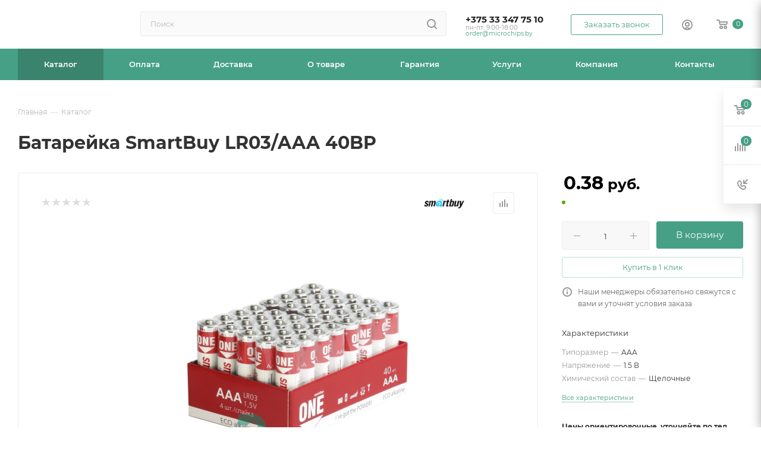

--- FILE ---
content_type: text/css
request_url: https://microchips.by/local/templates/aspro_max_Fx_v1/components/bitrix/news.list/news-list/style.css?170835468210753
body_size: 1567
content:
.list-type-block .period-block {
  margin: 0 0 14px;
}

.list-type-block.item-views.wide_img.list .item .previewtext {
  margin-top: 14px;
}

.item-views.list-type-block .item .previewtext p:first-child {
  margin-top: 0;
}

.list-type-block.item-views.wide_img .item .body-info .arrow_link {
  position: absolute;
  right: 0;
  top: 0;
  display: inline-block;
  width: 38px;
  height: 38px;
}

.list-type-block.item-views.wide_img.image_right .item .body-info .arrow_link {
  /*right: 290px;*/
  display: none;
}
.list-type-block.item-views.wide_img.image_right .item .image + .body-info.has-link {
  padding-right: 293px;
  padding-left: 0px;
}

/*.title.has-link{
    padding-right: 50px;
}*/

.item-views.list-type-block .items .item_wrap {
  padding: 39px;
  margin: 0px 0px -1px;
}
.item-views.list-type-block .items .item_wrap:not(:hover) {
  background: var(--light, none) var(--dark, var(--card_bg_black));
}

.list-type-block.item-views.wide_img .item .svg.svg-inline-right-arrow {
  position: absolute;
  top: 13px;
  left: 12px;
}

.item_wrap:hover .body-info .arrow_link .svg-inline-right-arrow path {
  fill: #fff !important;
}

.head-block .item-link.active .btn-inline.darken {
  color: #333;
  color: var(--white_text_black);
}

.list-type-block.item-views.wide_img .item .period-block-bottom {
  position: absolute;
  bottom: 0;
  left: 0;
}

.list-type-block.item-views.image_left.wide_img .item.wti.wdate {
  padding-bottom: 20px;
}

.list-type-block.item-views.image_left.wide_img .item .image + .body-info .period-block-bottom {
  position: absolute;
  bottom: 0;
  left: 293px;
}

.list-type-block.item-views .item .section-name-block {
  display: block;
  margin: 0 0 10px;
}

.list-type-block.item-views.wide_img .item .image + .body-info {
  padding-left: 293px;
  padding-right: 70px;
}

.list-type-block.item-views .item .body-info .info-sticker-block.static-block {
  position: static;
}

.list-type-block.item-views .item_wrap > .item .period-block .svg,
.list-type-block.item-views .item_wrap > .item .period-block-bottom .svg {
  padding: 0px 9px 1px 0px;
}

.list-type-block.item-views .item .body-info:not(.with-section) .period-block {
  margin-top: -6px;
}

.list-type-block.item-views .item:not(.wdate) .body-info:not(.with-section) > .title {
  margin-top: -6px;
}

.item-views.list-type-block.wide_img .items.row > .col-md-12 {
  z-index: 10;
}

.list-news1 .item .middle_properties .middle_prop {
  margin-right: 32px;
  display: inline-block;
  margin-top: 7px;
}

.list-news1 .item .middle_properties .middle_prop .title-prop {
  margin-bottom: 5px;
}

.list-news1 .item .middle_properties {
  margin-top: 13px;
}

/*compact mode*/
.compact-view.item-views {
}
/*.compact-view.item-views.list-type-block .items .item_wrap{padding: 2.266rem;}*/
.compact-view.item-views.list-type-block .items .item_wrap {
  padding: 2.27rem;
}
/*.compact-view.list-type-block.item-views.wide_img .item .image + .body-info{padding-left: 12.333rem;}*/
.compact-view.list-type-block.item-views.wide_img .item .image + .body-info {
  padding-left: 12.27rem;
}
.compact-view.list-type-block.item-views .item .title {
  margin-bottom: 0.8rem;
}
body .compact-view.list-type-block.item-views.list .item .previewtext {
  margin: 0px;
}
.compact-view.list-type-block.item-views .body-info.with-section span.date-separate {
  padding-left: 8px;
  padding-right: 8px;
  float: left;
}
.compact-view.list-type-block.item-views .body-info.with-section span.section-name-block {
  float: left;
}
.compact-view.list-type-block.item-views .body-info.with-section .top_title_wrap {
  overflow: hidden;
}
.compact-view.list-type-block.item-views .body-info.with-section .period-block span.date {
  float: left;
}
.compact-view.list-type-block.item-views .item .body-info:not(.with-section) .period-block {
  margin-top: 0;
}
.compact-view.list-type-block.item-views.list-news1 .item .image + .body-info.with-section {
  padding-bottom: 0;
}
/*.compact-view.list-type-block .period-block {margin: 0px 0 16px;}*/
.compact-view.list-type-block .period-block {
  margin: 0px 0 10px;
}
.compact-view.list-type-block.item-views .item .body-info .info-sticker-block.static-block {
  margin-top: 20px;
}

/*small image mode*/
.small-image-view.list-type-block.item-views.wide_img .item .image > a {
  background-color: #fff;
  /* background-color: var(--black_bg_black); */
  border-radius: 4px;
  padding: 10px;
  display: inline-block;
}
/*.small-image-view.item-views.list-type-block .items .item_wrap{padding: 2.27rem;}*/
.small-image-view.list-type-block.item-views.wide_img .item .image + .body-info {
  padding-left: 13rem;
}
.small-image-view.list-type-block.item-views.wide_img.image_right .item .image + .body-info {
  padding-right: 12.6rem;
  padding-left: 0px;
}

/*.compact-view.list-type-block.item-views.list-news1 .item .image + .body-info.with-section {padding-bottom: 0;}*/

/*services*/
.list-type-block.item-views.list-news1.services-mode .properties + .services_buy_block .prices {
  margin-top: -2px;
}
.list-type-block.item-views.list-news1.services-mode .properties {
  margin-top: -2px;
}
.list-news1.services-mode .previewtext + .properties + .order_service_in_list {
  margin-top: 23px;
}
.list-news1.services-mode .previewtext + .properties + .order_service_in_list.no-props {
  margin-top: 25px;
}
/**/

/*properties*/
.list-type-block.item-views.list-news1 .properties .inner-wrapper {
  padding: 0;
  display: block;
  vertical-align: bottom;
  font-size: 0.933em;
  /* line-height: 1.500em; */
  line-height: 22px;
}

.list-type-block.item-views.list-news1 .properties .inner-wrapper:last-child {
  margin-bottom: 20px;
}

.list-type-block.item-views.list-news1 .item.wti .body-info .properties {
  margin-left: 0;
  margin-right: 0;
}

.list-type-block.item-views.list-news1 .prices div {
  display: inline-block;
}

.list-type-block.item-views.list-news1 .prices {
  margin-top: 20px;
}

.list-type-block.item-views.list-news1 .prices .price_old {
  margin-left: 5px;
  text-decoration: line-through;
}

/*slider*/
.list-news1 .owl-carousel {
  padding: 0px 2.27rem;
  border: 1px solid #ececec;
  border-color: var(--stroke_black);
  margin-bottom: -1px;
  width: 100%;
  width: calc(100% + 1px);
  background-color: var(--card_bg_black);
}
.list-news1 .owl-carousel .owl-stage-outer {
  overflow: hidden;
}
.list-news1 .owl-carousel .owl-stage {
  display: flex;
  flex-wrap: wrap;
}
.list-news1.item-views .owl-carousel .item_wrap {
  padding: 2.27rem 2.27rem 2.27rem 0px;
  height: 100%;
}
.list-news1 .owl-carousel .item .previewtext,
.list-news1 .owl-carousel .item .arrow_link {
  display: none;
  opacity: 0;
  visibility: hidden;
}
body .list-news1.item-views .owl-carousel .item {
  height: 100%;
}
body .list-news1.item-views .owl-carousel .item > .image {
  width: 150px;
}
.list-news1.item-views .owl-carousel .item > .image + .body-info {
  padding: 0px 0px 0px 174px;
}
body .list-news1.item-views.image_left .owl-carousel .item > .image + .body-info .period-block-bottom {
  left: 174px;
  white-space: nowrap;
}
.list-news1 .owl-carousel .owl-nav {
  left: -22px;
  background: #fff;
  background: var(--card_bg_black);
  right: -22px;
}
.list-news1 .owl-carousel .owl-dots {
  display: none;
}
.list-news1 .owl-carousel.owl-theme.owl-bg-nav .owl-stage-outer {
  margin-bottom: 0px;
}

/**/

/* start media */

@media (max-width: 767px) {
  .list-type-block.item-views.wide_img .item .body-info .arrow_link {
    display: none;
  }
  .list-type-block.item-views.wide_img .item .image + .body-info {
    padding-right: 0;
  }

  /*slider*/
  .list-news1 .owl-carousel {
    padding: 0px;
  }
  .list-news1.item-views .owl-carousel .item_wrap {
    padding: 19px 19px 9px;
  }
  .list-news1 .owl-carousel .item_wrap .item {
    width: 100%;
  }
  .list-news1 .owl-carousel .owl-nav {
    display: none;
  }
  .list-news1 .owl-carousel .owl-dots {
    display: block;
  }
  body .list-news1.item-views .owl-carousel .item_wrap .item > .image {
    margin-bottom: 17px;
    width: 100%;
  }
  body .list-news1.item-views .owl-carousel .item .section-name-block {
    margin-bottom: 13px;
  }
  body .list-news1.item-views.image_left .owl-carousel .item > .image + .body-info .period-block-bottom {
    left: 0px;
  }
  .list-news1.list-type-block.item-views .owl-carousel .item .image + .body-info.with-section {
    padding-bottom: 39px;
    padding-left: 0px;
  }
  /**/
}

@media (min-width: 601px) {
  .list-news1.compact-view.list-type-block.item-views.wide_img .item > .image {
    width: 150px;
    min-height: 100px;
    flex-direction: column;
    justify-content: center;
    display: flex;
  }
  .list-news1.small-image-view.list-type-block.item-views.wide_img .item > .image {
    width: 160px;
    height: 110px;
    flex-direction: column;
    justify-content: center;
    display: flex;
  }
}
@media (max-width: 600px) {
  /*.item-views.list-type-block .items .item_wrap{padding: 20px;}*/
  .list-type-block.item-views .items.mobile-compact .item > .body-info{padding: 0px 29px 29px !important;} 
  .compact-view.list-type-block.item-views .items.mobile-compact .body-info.with-section span.section-name-block{float: none;}
  .item-views.list-type-block .items.mobile-compact .item_wrap{padding: 0;}
  .list-news1.list-type-block.item-views.image_left.wide_img .item .period-block-bottom,
  .list-news1.list-type-block.item-views.image_right.wide_img .item .period-block-bottom {
    position: absolute;
    bottom: 0;
    left: 0;
  }
  .list-news1.list-type-block.item-views.wide_img .item > .image,
  .list-news1.list-type-block.item-views.image_right.wide_img .item > .image {
    margin-bottom: 39px;
  }
  .list-news1.list-type-block.item-views .item > .body-info,
  .list-news1.list-type-block.item-views.image_right .item .body-info {
    padding-top: 0;
  }
  .list-news1.list-type-block.item-views .item .title {
    margin-bottom: 0;
  }
  .list-news1.list-type-block.item-views.wide_img.list .item .previewtext {
    margin-top: 13px;
  }

  /*slider*/
  .list-news1 .owl-carousel {
    width: calc(100% - 1px);
    margin-left: -1px !important;
  }

  /**/
  .mobile-overflow.row .item{
    height: 100%;
    min-height: 100%;
  }
  .mobile-overflow.row .item .previewtext{
    display: none;
  }
  .list-type-block.item-views.image_left.wide_img .item .image + .body-info .period-block-bottom {
    left: 0;
  }

}
@media (max-width: 400px) {
  .compact-view.list-type-block.item-views .body-info.with-section span.section-name-block,
  .compact-view.list-type-block.item-views .body-info.with-section .period-block span.date {
    float: none;
  }
  .compact-view.list-type-block.item-views .body-info.with-section span.date-separate {
    display: none;
  }
}
/*end media*/


--- FILE ---
content_type: application/javascript; charset=utf-8
request_url: https://microchips.by/local/templates/aspro_max_Fx_v1/js/drop.js?17083546826679
body_size: 1193
content:
class DropZone{
    constructor(selector, option = {}){
        this.setOption(option);
        this.el =  document.querySelector(selector);
        this.inputFiles = this.el.querySelector('input[type="file"]');
        this.wrapper = this.el.querySelector(this.option.wrapperSelector);
        this.init();

    }

    init = () => {
        this.dt = new DataTransfer();
        this.bindEvents();
        this.insertTextNode();
    }
    
    setOption = (option) => {
        const optionDefault = {
            wrapperSelector: '.drop-zone__wrapper',
            className : {
                wrapperText: 'drop-zone__wrapper-text',
                images: 'drop-zone__images',
                image: 'drop-zone__image',
                imageClose: 'drop-zone__image-close',
                imagesIcon: 'drop-zone__image-icon',
                checkboxInput: 'drop_zone__images-input',
            },
            text: BX.message('DROP_FILE'),
        };
        this.option = this.deepMerge({}, optionDefault, option);
    }

    deepMerge = (target, ...objects) => {
        for (let obj of objects) {
            const props = Object.getOwnPropertyNames(obj)
            for (let prop of props) {
                let value = obj[prop]
                if (value && typeof value === 'object') {
                    target[prop] = target[prop] || {}
                    this.deepMerge(target[prop], value)
                } else {
                    target[prop] = value
                }
            }
        }
        return target
    }

    insertTextNode = () => {
        const $block = BX.create('div', {
            attrs: {
                className: this.option.className.wrapperText,
            },
            html: this.option.text
        });
        this.wrapper.appendChild($block);
    }
    bindEvents = () => {
      this.inputFiles.addEventListener('change', e => this.addFileFromFileList(e.target.files));
  
      this.el.addEventListener(
        'click',
        e => {
          if(e.target.closest('.' + this.option.className.imageClose)){
            this.removeFileFromFileList(e.target.closest('.' + this.option.className.image).dataset.name);
            
            const delImage = e.target.closest('.' + this.option.className.image).getAttribute('for');
            if(delImage){
                if(this.el.querySelector('input#' + delImage)){
                    this.el.querySelector('input#' + delImage).checked = true;   
                }
            }
            e.target.closest('.' + this.option.className.image).remove();
            if(this.el.querySelector('img') == null){
                this.el.getElementsByClassName(this.option.className.images)[0].remove();
            }
          }
        }
      );
  
      this.el.addEventListener("drop", 
        e => {
            e.preventDefault();
            let arrFile = [];
            arrFile = e.dataTransfer.files;
            
            this.addFileFromFileList(arrFile);
            this.el.classList.remove('dragover');
      });
  
      this.el.addEventListener("dragover", e => e.preventDefault());
      this.el.addEventListener("dragleave", e => this.el.classList.remove('dragover'));
      this.el.addEventListener("dragenter", e => this.el.classList.add('dragover'));
    }
    addFileFromFileList = arrFile => {
        for (let i = 0; i < arrFile.length; i++) {
            this.dt.items.add(arrFile[i]);
        }
        this.inputFiles.files = this.dt.files;
        this.appendImagesBlock();
        for (var i = 0; i < arrFile.length; ++i) {
            const reader = new FileReader();
            reader.readAsDataURL(arrFile[i]);
            reader.name = arrFile[i].name;
            reader.onloadend = e => {
                this.appendImageBlock(e);
            };
        }
    }
    appendImagesBlock = () => {
        if(!this.el.getElementsByClassName(this.option.className.images)[0]){
            const $blockWrapper = BX.create('div', {
                attrs: {
                    className: this.option.className.images,
                }
            });
            this.el.insertBefore($blockWrapper, this.wrapper);
        }
    }

    appendImageBlock = (object) => {
        let name, src, alt, title, delImg, $input;
        if(typeofExt(object) === 'progressevent'){
            name = alt = title = object.target.name;
            src = object.target.result;
        }else{
            name = alt = title = object.getAttribute('alt');
            src = object.getAttribute('src');
            delImg = object.dataset.id;

            $input = BX.create('input', {
                attrs: {
                    type: 'checkbox',
                    name: 'deleted_images[]',
                    value: object.dataset.id,
                    id: 'del-image-' + object.dataset.id,
                    className: this.option.className.checkboxInput,
                },
            });
        }

        const $block = BX.create('label', {
            attrs: {
                className: this.option.className.image +' bordered rounded3',
                for: 'del-image-' + delImg
            },
            dataset: {
                name: name,
            },
            children: [
                BX.create('span', {
                    attrs: {
                        className: this.option.className.imageClose,
                        title: BX.message('BPC_MES_DELETE'),
                    },
                    children: [
                        BX.create('span', {
                            attrs: {
                                className: this.option.className.imagesIcon + ' rounded3',
                            },
                        }),
                    ]
                }),
                BX.create('img', {
                attrs: {
                    src: src,
                    alt: alt,
                    title: title,
                },
                }),
            ]
        });
        if($input){
            this.el.appendChild($input);
        }
        this.el.getElementsByClassName(this.option.className.images)[0].appendChild($block);
    }

    removeFileFromFileList = fileName =>{
      if(fileName){
        for (let i = 0; i < this.dt.files.length; i++) {
          if(this.dt.files[i].name == fileName){
            this.dt.items.remove(i);
            break;
          }
         }
         this.inputFiles.files = this.dt.files;
      }
    }

    drawImagesFromColection = $images => {
        if ($images.length) {
			this.appendImagesBlock();
			for (let i = 0; i < $images.length; i++) {
				this.appendImageBlock($images[i]);
            }
        }
    }
}
  

--- FILE ---
content_type: application/javascript; charset=utf-8
request_url: https://microchips.by/local/templates/aspro_max_Fx_v1/js/autoload/item-action.js?170835468216172
body_size: 2989
content:
if (typeof window.JItemAction === "undefined") {
  // class JItemAction
  JItemAction = function (node, config) {
    node = typeof node === "object" && node && node instanceof Node ? node : null;
    config = typeof config === "object" && config ? config : {};

    this.node = node;

    var _private = {
      inited: false,
      data: null,
      config: {
        bindEvents: true,
        changeState: true,
        fireGoals: true,
      },
    };

    let _config = Object.assign({}, _private.config, config);

    Object.defineProperties(this, {
      inited: {
        get: function () {
          return _private.inited;
        },
        set: function (value) {
          if (value) {
            _private.inited = true;
          }
        },
      },

      config: {
        get: function () {
          return _config;
        },
      },

      data: {
        get: function () {
          let data = null;

          if (this.valid) {
            data = this.node.dataset;
          }

          if (_private.data) {
            data = _private.data;
          }

          return Object.assign({}, data);
        },
        set: function (data) {
          _private.data = data;
        },
      },
    });

    this.init();
  };

  JItemAction.prototype = {
    constructor: JItemAction,
    busy: false,
    parentNode: null,
    prevState: null,
    activeClass: "added in",

    get class() {
      return this.constructor.name;
    },

    get action() {
      return "";
    },

    get requestUrl() {
      return `aspro:max.ItemAction.${this.action}`;
    },

    get valid() {
      return this.node && this.action;
    },

    get state() {
      if (!this.config.changeState) {
        return true;
      }
      return this.valid && BX.hasClass(this.node, this.activeClass);
    },

    set state(value) {
      if (this.valid && this.config.changeState) {
        this.node.removeAttribute("style"); //for sku
        if (value != this.state) {
          if (value) {
            BX.addClass(this.node, this.activeClass);
          } else {
            BX.removeClass(this.node, this.activeClass);
          }

          let title = this.getStateTitle(value);
          this.node.setAttribute("title", title);

          let button = this.node.querySelector(".info-buttons__item-text");
          if (button) {
            button.setAttribute("title", title);
          }

          if (BX.hasClass(this.node, "btn")) {
            const $likeText = this.node.querySelector(".like-text");
            if ($likeText) {
              $likeText.textContent = title;
            }
          }
        }
      }
    },

    init: function () {
      if (!this.inited) {
        this.inited = true;

        if (this.valid) {
          this.node.itemAction = this;
          this.parentNode = this.node.parentElement;

          if (this.data.offers === "Y") {
            this.data = this.node.dataset;
          }

          if (this.config.bindEvents) {
            this.unbindAllEvents();
            this.bindEvents();
          }
        }
      }
    },

    bindEvents: function () {
      if (this.valid) {
        if (typeof this.handlers.onClickNode === "function") {
          BX.bind(this.node, "click", BX.proxy(this.handlers.onClickNode, this));
        }
      }
    },

    unbindEvents: function () {
      if (this.valid) {
        if (typeof this.handlers.onClickNode === "function") {
          BX.unbind(this.node, "click", BX.proxy(this.handlers.onClickNode, this));
        }
      }
    },

    unbindAllEvents: function () {
      if (this.valid) {
        BX.unbindAll(this.node, "click");
      }
    },

    fireEvent: function (event) {
      if (this.valid && !this.busy && typeof event === "object" && event) {
        let eventType = event.type;
        if (eventType) {
          if (eventType === "click") {
            BX.proxy(this.handlers.onClickNode, this)(event);
          }
        }
      }
    },

    isStateChanged: function () {
      return this.prevState !== null && this.prevState != this.state;
    },

    isItemChanged: function () {
      return this.node !== null && this.node.dataset["item"] != this.data.item;
    },

    getStateTitle: function (state) {
      if (this.valid) {
        if (state) {
          return this.node.getAttribute("data-title_added") || "";
        } else {
          return this.node.getAttribute("data-title") || "";
        }
      }

      return "";
    },

    getStateGoalCode: function (state) {
      return "goal_" + this.action + (state ? "_add" : "_remove");
    },

    showStateNotice: function (state) {
	  this.showNotice([this.node], state);
    },
	showNotice: function (items, state = 1) {
		if (this.valid && typeof JNoticeSurface === "function") {
			let surface = JNoticeSurface.get();
			let actionCapitalize = this.action.replace(/^\w/, c => c.toUpperCase());
			let noticeFunc = "onAdd2" + actionCapitalize;

        if (noticeFunc && typeof surface[noticeFunc] === "function") {
          surface[noticeFunc](items, state);
        }
      }
    },

    updateState: function () {
      if (this.valid && !this.busy) {
        this.busy = true;

        this.node.blur();

        this.prevState = this.state;

        this.sendRequest();
      }
    },

    collectRequestData: async function () {
      const data = { fields: {} };

      data["fields"] = this.data;
      data["fields"]["state"] = Number(this.state);

      return data;
    },

    sendRequest: function () {
      if (this.valid) {
        this.collectRequestData()
          .then(data => {
            BX.ajax.runAction(this.requestUrl, { data }).then(
              response => {
                if (typeof this.onRequestSuccess === "function") {
                  this.onRequestSuccess(response);
                }

                if (typeof this.onRequestComplete === "function") {
                  this.onRequestComplete(data);
                }
              },
              response => {
                if (typeof this.onRequestFailure === "function") {
                  this.onRequestFailure(response);
                }

                if (typeof this.onRequestComplete === "function") {
                  this.onRequestComplete(data);
                }
              }
            );
          })
          .catch(() => {
            setTimeout(() => {
              if (this.isStateChanged()) {
                // toggle state back
                this.state = this.prevState;
                this.prevState = null;
              }

              if (this.parentNode) {
                BX.removeClass(this.parentNode, "loadings");
              }

              this.busy = false;
            }, 0);
          });
      }
    },

    onRequestComplete: function (config) {
      setTimeout(() => {
        if (this.parentNode) {
          BX.removeClass(this.parentNode, "loadings");
        }
        this.busy = false;
      }, 0);
    },

    onRequestSuccess: function (response) {
      if (response.status === "success") {
        if (this.action && response.data) {
          let actionUpper = this.action.toUpperCase();

          if (typeof arAsproCounters !== "object") {
            arAsproCounters = {};
          }

          if (typeof arAsproCounters[actionUpper] !== "object") {
            arAsproCounters[actionUpper] = {};
          }

          const data = response.data;
          if ("items" in data) {
            arAsproCounters[actionUpper].ITEMS = data.items;
          }

          if ("count" in data) {
            arAsproCounters[actionUpper].COUNT = data.count;
          }

          if ("title" in data) {
            arAsproCounters[actionUpper].TITLE = data.title;
          }

          // update badges
          if (
            this.class &&
            typeof window[this.class] === "function" &&
            typeof window[this.class].markBadges === "function"
          ) {
            window[this.class].markBadges();
          }

          let state = this.state;

          // mark items
          if (
            this.class &&
            typeof window[this.class] === "function" &&
            typeof window[this.class].markItems === "function"
          ) {
            window[this.class].markItems();
          }

          if (this.isStateChanged()) {
            // show notice
            this.showStateNotice(state);

            if (this.config.fireGoals) {
              // fire goal
              BX.onCustomEvent("onCounterGoals", [
                {
                  goal: this.getStateGoalCode(state),
                  params: {
                    id: this.node.getAttribute("data-item"),
                  },
                },
              ]);
            }
          }

          this.onCompleteEvent();
        }
      } else {
        console.error(response);

        if (this.isStateChanged()) {
          // toggle state back
          this.state = this.prevState;
        }

        // show error notice
        if (typeof JNoticeSurface === "function") {
          let surface = JNoticeSurface.get();
          response.error = this.getMessageFromErrors(response.errors);

          surface.onResultError && surface.onResultError(response);
        }
      }
    },

    onRequestFailure: function (xhr) {
      if (this.isStateChanged()) {
        // toggle state back
        this.state = this.prevState;
      }

      // show error notice
      if (typeof JNoticeSurface === "function") {
        let surface = JNoticeSurface.get();
        xhr.statusText = this.getMessageFromErrors(xhr.errors);

        surface.onRequestError && surface.onRequestError(xhr);
      }
    },

    getMessageFromErrors: function (errors) {
      let messages = [];
      if (errors.length) {
        errors.forEach(error => {
          messages.push(error.message);
        });
      }
      return messages.join("<br>");
    },

    onCompleteEvent: function () {},

    handlers: {
      onClickNode: function (event) {
        if (this.valid && !this.busy) {
          if (!event) {
            event = window.event;
          }

          let target = event.target || event.srcElement;

          if (typeof target !== "undefined" && target) {
            this.busy = true;

            this.node.blur();

            this.prevState = this.state;
            this.state = !this.state;

            this.sendRequest();
          }
        }
      },
    },
  };

  JItemAction.checkItemAction = function (node) {
    return node.itemAction && node.itemAction instanceof JItemAction;
  };

  JItemAction.getItemAction = function (node) {
    return node.itemAction;
  };

  // factory: returns a concrete JItemAction instance
  JItemAction.factory = function (node, config) {
    if (typeof node === "object" && node && node instanceof Node) {
      if (JItemAction.checkItemAction(node)) {
        return JItemAction.getItemAction(node);
      } else {
        let action = (node.getAttribute("data-action") || "").trim();
        if (action) {
          let actionCapitalize = action.replace(/^\w/, c => c.toUpperCase());
          let className = "JItemAction" + actionCapitalize;
          if (typeof window[className] === "function") {
            return new window[className](node, config);
          }
        }
      }
    }

    return new window.JItemAction(node, config);
  };

  // class JItemActionFavorite
  JItemActionFavorite = function (node, config) {
    JItemAction.apply(this, arguments);
  };

  JItemActionFavorite.prototype = Object.create(JItemAction.prototype);
  JItemActionFavorite.prototype.constructor = JItemActionFavorite;
  Object.defineProperties(JItemActionFavorite.prototype, {
    action: {
      get() {
        return "favorite";
      },
    },
  });

  JItemActionFavorite.prototype.getStateGoalCode = function (state) {
    return "goal_wish" + (state ? "_add" : "_remove");
  };

  // set current count into badges
  JItemActionFavorite.markBadges = function () {
    if (
      typeof arAsproCounters === "object" &&
      arAsproCounters &&
      typeof arAsproCounters.FAVORITE === "object" &&
      arAsproCounters.FAVORITE &&
      typeof arAsproCounters.FAVORITE.COUNT !== "undefined"
    ) {
      let blocks = Array.prototype.slice.call(document.querySelectorAll(".basket-link.delay .js-count"));
      if (blocks.length) {
        for (let i in blocks) {
          blocks[i].textContent = arAsproCounters.FAVORITE.COUNT;
          if (arAsproCounters.FAVORITE.COUNT > 0) {
            BX.removeClass(blocks[i], "empted");
            BX.addClass(blocks[i].closest(".basket-link.delay"), "basket-count");
          } else {
            BX.addClass(blocks[i], "empted");
            BX.removeClass(blocks[i].closest(".basket-link.delay"), "basket-count");
          }
        }
      }
    }
  };

  // setup active state for all current items
  JItemActionFavorite.markItems = function () {
    if (
      typeof arAsproCounters === "object" &&
      arAsproCounters &&
      typeof arAsproCounters.FAVORITE === "object" &&
      arAsproCounters.FAVORITE &&
      typeof arAsproCounters.FAVORITE.ITEMS === "object" &&
      arAsproCounters.FAVORITE.ITEMS
    ) {
      let blocks = Array.prototype.slice.call(
        document.querySelectorAll('.js-item-action.added.in[data-action="favorite"]')
      );
      if (blocks.length) {
        for (let y in blocks) {
          let id = BX.data(blocks[y], "item");
          if (id) {
            if (!arAsproCounters.FAVORITE.ITEMS[id] || BX.data(blocks[y], "offers") === "Y") {
              let itemAction = JItemAction.checkItemAction(blocks[y]) ? JItemAction.getItemAction(blocks[y]) : "";

              if (BX.data(blocks[y], "offers") === "Y") {
                if (itemAction && itemAction.isItemChanged()) {
                  itemAction = new this(blocks[y]);
                }
              }

              if (!itemAction) {
                itemAction = new this(blocks[y]);
              }

              itemAction.state = false;
            }
          }
        }
      }

      if (arAsproCounters.FAVORITE.ITEMS) {
        for (let i in arAsproCounters.FAVORITE.ITEMS) {
          let id = arAsproCounters.FAVORITE.ITEMS[i];
          let blocks = Array.prototype.slice.call(
            document.querySelectorAll('.js-item-action[data-action="favorite"][data-item="' + id + '"]:not(.added.in)')
          );

          if (blocks.length) {
            for (let y in blocks) {
              let itemAction = JItemAction.checkItemAction(blocks[y])
                ? JItemAction.getItemAction(blocks[y])
                : new this(blocks[y]);
              itemAction.state = true;
            }
          }
        }
      }
    }
  };

  JItemAction.actual = function () {
    if (typeof JItemActionFavorite === "function") {
      JItemActionFavorite.markItems();
      JItemActionFavorite.markBadges();
    }
  };

  // bind handler for click on .js-item-action
  BX.bindDelegate(
    document,
    "click",
    {
      class: "js-item-action",
    },
    function (event) {
      if (!event) {
        event = window.event;
      }

      BX.PreventDefault(event);

      let target = event.target || event.srcElement;

      if (typeof target !== "undefined" && target) {
        if (!target.closest(".opt_action")) {
          JItemAction.factory(this).fireEvent(event);
        }
      }
    }
  );

  // on complete loading content by ajax
  BX.addCustomEvent("onCompleteAction", function (eventdata) {
    try {
      if (eventdata.action === "ajaxContentLoaded") {
        JItemAction.actual();
      }
    } catch (e) {
      console.error(e);
    }
  });

  BX.addCustomEvent("onSetBasketStatusBtn", function (eventdata) {
    JItemAction.actual();
  });

  BX.addCustomEvent("onSetItemButtonStatus", function (eventdata) {
    JItemAction.actual();
  });

  BX.addCustomEvent("onAjaxResponesTabs", function (eventdata) {
    JItemAction.actual();
  });

  BX.addCustomEvent("onFinalActionSKUInfo", function (eventdata) {
    JItemAction.actual();
  });

  /* 
  // set current items states
  readyDOM(function () {
    JItemAction.actual();
  }); */
}
